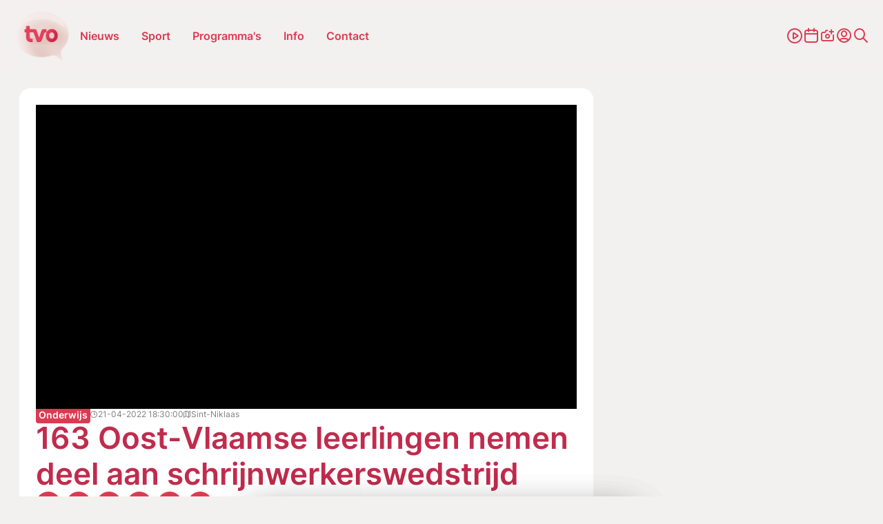

--- FILE ---
content_type: text/html; charset=UTF-8
request_url: https://www.tvoost.be/nieuws/163-oost-vlaamse-leerlingen-nemen-deel-aan-schrijnwerkerswedstrijd-137597
body_size: 21973
content:
<!doctype html> <html class="no-js" lang="nl-BE"> <head> <meta charset="utf-8"> <meta name="distribution" content="global"><title property="id:137597">163 Oost-Vlaamse leerlingen nemen deel aan schrijnwerkerswedstrijd | TV OOST</title> <meta name="description" content="De secundaire STEM-school Wetech uit Sint-Niklaas is één van de elf Oost-Vlaamse scholen die deelneemt aan een van de grootste schrijnwerkerswedstrijden in ons"><link rel="preload" href="/static/img/icon-tvoost.svg" as="image"> <link rel="preload" href="/static/fonts/inter-v13-latin-regular.woff2" as="font" type="font/woff2" crossorigin> <link rel="preload" href="/static/fonts/inter-v13-latin-600.woff2" as="font" type="font/woff2" crossorigin> <link rel="preload" href="/static/css/main.css?v=418087151" as="style"><meta property="og:site_name" content="TV OOST"> <meta property="og:title" content="163 Oost-Vlaamse leerlingen nemen deel aan schrijnwerkerswedstrijd"> <meta property="og:description" content="De secundaire STEM-school Wetech uit Sint-Niklaas is één van de elf Oost-Vlaamse scholen die deelneemt aan een van de grootste schrijnwerkerswedstrijden in ons"> <meta property="og:type" content="website"> <meta property="og:url" content="https://www.tvoost.be/nieuws/163-oost-vlaamse-leerlingen-nemen-deel-aan-schrijnwerkerswedstrijd-137597"> <meta property="og:locale" content="nl_BE"> <meta property="og:image" content="https://shared.tvoost.be/ext/tvoost/w1920/20220421-002-4093.webp?t=1712934008"> <meta property="og:image:secure_url" content="https://shared.tvoost.be/ext/tvoost/w1920/20220421-002-4093.webp?t=1712934008"> <meta property="og:image:width" content="1200"> <meta property="og:image:height" content="630"> <meta property="og:image:alt" content="TV OOST"> <meta property="og:image:type" content="image/webp"><meta property="og:updated_time" content="2022-04-21T18:30:00"> <meta property="og:image:alt" content="163 Oost-Vlaamse leerlingen nemen deel aan schrijnwerkerswedstrijd"><meta name="twitter:card" content="summary"> <meta name="twitter:site" content="https://twitter.com/tvoost_vl"> <meta name="twitter:title" content="163 Oost-Vlaamse leerlingen nemen deel aan schrijnwerkerswedstrijd"> <meta name="twitter:description" content="De secundaire STEM-school Wetech uit Sint-Niklaas is één van de elf Oost-Vlaamse scholen die deelneemt aan een van de grootste schrijnwerkerswedstrijden in ons"> <meta name="twitter:image" content="https://shared.tvoost.be/ext/tvoost/w1920/20220421-002-4093.webp?t=1712934008"> <meta http-equiv="X-UA-Compatible" content="IE=edge"> <meta name="format-detection" content="telephone=no"><link rel="canonical" href="https://www.tvoost.be/nieuws/163-oost-vlaamse-leerlingen-nemen-deel-aan-schrijnwerkerswedstrijd-137597"><meta name="robots" content="index"> <meta name="robots" content="NOODP"><meta name="HandheldFriendly" content="true"> <meta name="viewport" content="width=device-width, initial-scale=1, viewport-fit=cover"><link rel="manifest" href="/static/meta-tvoost/site.webmanifest"><link rel="apple-touch-icon" sizes="152x152" href="/static/meta-tvoost/apple-touch-icon.png"> <link rel="icon" type="image/png" sizes="32x32" href="/static/meta-tvoost/favicon-32x32.png"> <link rel="icon" type="image/png" sizes="16x16" href="/static/meta-tvoost/favicon-16x16.png"> <link rel="manifest" href="/static/meta-tvoost/site.webmanifest"> <link rel="mask-icon" href="/static/meta-tvoost/safari-pinned-tab.svg" color="#5bbad5"> <link rel="shortcut icon" href="/static/meta-tvoost/favicon.ico"><meta name="mobile-web-app-capable" content="yes"> <meta name="apple-mobile-web-app-status-bar-style" content="#da532c"> <meta name="apple-mobile-web-app-title" content="TV OOST"><meta name="msapplication-TileColor" content="#da532c"> <meta name="msapplication-config" content="/static/meta-tvoost/browserconfig.xml"> <meta name="theme-color" content="#ffffff"><link rel="apple-touch-icon" sizes="152x152" href="/static/meta-tvoost/apple-touch-icon.png"> <link rel="icon" type="image/png" sizes="32x32" href="/static/meta-tvoost/favicon-32x32.png"> <link rel="icon" type="image/png" sizes="16x16" href="/static/meta-tvoost/favicon-16x16.png"> <link rel="manifest" href="/static/meta-tvoost/site.webmanifest"> <link rel="mask-icon" href="/static/meta-tvoost/safari-pinned-tab.svg" color="#5bbad5"> <link rel="shortcut icon" href="/static/meta-tvoost/favicon.ico"><meta name="mobile-web-app-capable" content="yes"> <meta name="apple-mobile-web-app-status-bar-style" content="#da532c"> <meta name="apple-mobile-web-app-title" content="TV OOST"><meta name="msapplication-TileColor" content="#da532c"> <meta name="msapplication-config" content="/static/meta-tvoost/browserconfig.xml"> <meta name="theme-color" content="#ffffff"> <link type="text/css" rel="stylesheet" href="/assets/components/brainlane_cookiewall/css/brnln-ckwll.min.css?v=418087151" media="screen"> <style> .brnln-ckwll-nw::before { transition: 0.3s ease-in-out; } @supports ((-webkit-backdrop-filter: none) or (backdrop-filter: none)) { .brnln-ckwll-nw::before { } } .brnln-ckwll-n { font: normal .9rem / 1.5em Inter, sans-serif; color: #000; background: #fff; padding: clamp(1.25rem, 2vw, 1.75rem); border: 0px; border-radius: 5px; transition: 0.3s ease-in-out; text-align: left; max-width: min(90vw, 750px); max-height: min(80vh, 650px); } .brnln-ckwll-ni { } .brnln-ckwll-n a { font: normal .9rem / 1.5em Inter, sans-serif; color: var(--main-color); transition: 0.3s ease-in-out; } .brnln-ckwll-n a:hover { text-decoration: underline; color: #444; } .brnln-ckwll-n .brnln-ckwll-ab { justify-content: left; } .brnln-ckwll-n .brnln-ckwll-ab button { font: normal .9rem / 1.5em Inter, sans-serif; padding: 0.5rem clamp(1rem, 1.5vw, 1.5rem); border-radius: 5px; transition: 0.3s ease-in-out; border: 1px solid var(--main-color); } .brnln-ckwll-n .brnln-ckwll-ab button:hover { } .brnln-ckwll-n .brnln-ckwll-ab button.brnln-ckwll-d, .brnln-ckwll-n .brnln-ckwll-ab button.brnln-ckwll-m, .brnln-ckwll-n .brnln-ckwll-ab button.brnln-ckwll-b  { margin: 1rem 1rem 0.5rem 0; background: #f4f4f5; color: var(--main-color); } .brnln-ckwll-n .brnln-ckwll-ab button.brnln-ckwll-b  { } .brnln-ckwll-n .brnln-ckwll-ab button.brnln-ckwll-d:hover, .brnln-ckwll-n .brnln-ckwll-ab button.brnln-ckwll-m:hover, .brnln-ckwll-n .brnln-ckwll-ab button.brnln-ckwll-b:hover { background: var(--main-color); color: #fff; } .brnln-ckwll-n .brnln-ckwll-ab button.brnln-ckwll-e { margin: 1rem 0 0.5rem; background: #f4f4f5; color: var(--main-color); } .brnln-ckwll-n .brnln-ckwll-ab button.brnln-ckwll-e:hover { background: var(--main-color); color: #fff; } .brnln-ckwll-nt { transition: 0.3s ease-in-out; display:none; } .brnln-ckwll-nt img { display:none; } .brnln-ckwll-nt button { font: normal .9rem / 1.5em Inter, sans-serif; border: 1px solid var(--main-color); color: var(--main-color); transition: 0.3s ease-in-out; border-radius: 5px; background: #fff; } .brnln-ckwll-n .brnln-ckwll-mi h3 { } .brnln-ckwll-n .brnln-ckwll-mi h3 { font: 600 1.75rem / 1.25em Inter, sans-serif } .brnln-ckwll-n .brnln-ckwll-mi p { font: normal .9rem / 1.5em Inter, sans-serif; } .brnln-ckwll-n .brnln-ckwll-mi ul li::marker { content: ''; } .brnln-ckwll-nt:hover { } [data-ckwll_n="is-open"] .brnln-ckwll-n .brnln-ckwll-ab button.brnln-ckwll-d, [data-ckwll_n="is-closed"] .brnln-ckwll-n .brnln-ckwll-ab button.brnln-ckwll-d { display: none; } [data-ckwll_n="is-closed"] .brnln-ckwll-nt, [data-ckwll_n="is-loading"] .brnln-ckwll-nt { display:none !important; } [data-ckwll_n="is-presenting"] .brnln-ckwll-n{ transform: translate(-50%, -50%); } [data-ckwll_n="is-presenting"] .brnln-ckwll-nn { overflow-Y: scroll; padding: 0 clamp(1.25rem, 2vw, 1.75rem) clamp(1.25rem, 2vw, 1.75rem) 0; margin-right: calc(clamp(1.25rem, 2vw, 1.75rem) * -1); margin-top: calc((clamp(1.25rem, 2vw, 1.75rem) / 2) * -1); max-height: calc(min(80vh, 650px) - 1.25rem); } .brnln-ckwll-t { } .brnln-ckwll-tt { background: transparent; border: 1px solid #ccc; border-radius: 50px; } .brnln-ckwll-tn { background: #ddd; } .brnln-ckwll-ti:not([disabled]):active+.brnln-ckwll-tt, .brnln-ckwll-ti:not([disabled]):focus+.brnln-ckwll-tt, .brnln-ckwll-ti:checked+.brnln-ckwll-tt { border-color: transparent; box-shadow: 0 0 0 1px #505050; background: var(--title-color); } .brnln-ckwll-c svg{ fill: #fff; } .brnln-ckwll-ti:checked+.brnln-ckwll-tt .brnln-ckwll-tn { background: var(--title-color); transform: translateX(30px); } .brnln-ckwll-ti:checked+.brnln-ckwll-tt, .brnln-ckwll-ti:checked:focus+.brnln-ckwll-tt { background: var(--main-color); } .brnln-ckwll-bl-w { background-color: #ddd; padding: 20px; text-align: center; } .brnln-ckwll-bl-p { max-width: 440px; border-radius: 5px; background-color: #fff; text-align: left; padding: clamp(15px, 1.5vw, 25px); margin: auto; } .brnln-ckwll-bl-t { font: normal .9rem / 1.5em Inter, sans-serif; font-size: 25px; font-weight: 600; color: #000; margin-bottom: 15px !important; } .brnln-ckwll-bl-d { font: normal .9rem / 1.5em Inter, sans-serif; color: #000; margin-bottom: 25px !important; } .brnln-ckwll-bl-b { font: normal .9rem / 1.5em Inter, sans-serif; color: var(--main-color); background-color: #f4f4f5; border: 1px solid var(--main-color); border-radius: 5px; font-size: 15px; padding: 10px; width: 100%; } .brnln-ckwll-bl-b:hover { color: #fff; background-color: var(--main-color); border: 1px solid var(--main-color); } .brnln-ckwll-tab .brnln-ckwll-ab{ width: 100%; height: 100%; display: flex; flex-direction: column-reverse; row-gap: .5rem; margin-top: 1rem; } .brnln-ckwll-tab button { width: 100%; margin: 0 !important; } [data-ckwll_n="is-presenting"] .brnln-ckwll-tab{ display: block; margin: 1rem 0; } [data-ckwll_n="is-presenting"] .brnln-ckwll-tab .brnln-ckwll-ab button{ width: 100%; } @media (min-width: 768px) { .brnln-ckwll-tab { display: grid; grid-template-columns: 1fr 190px; gap: clamp(1.25rem, 2vw, 1.75rem); } .brnln-ckwll-tab .brnln-ckwll-ab{ width: 190px; margin: auto 0; } .brnln-ckwll-tab button { width: 190px; } [data-ckwll_n="is-presenting"] .brnln-ckwll-tab .brnln-ckwll-ab{ width: 100%; display: grid; grid-template-columns: 1fr 1fr; gap: 1.5rem; } } div.brnln-ckwll-au-functional, div.brnln-ckwll-au-analytics, div.brnln-ckwll-au-advertising { background-color: lightgreen; } </style> <style> .m-popup { top: 0; left: 0; width: 100vw; height: 100%; z-index: 999; visibility: visible; opacity: 1; display: flex; justify-content: center; align-items: center; overflow: auto; position: fixed; background: rgba(53, 53, 53, 0.8); transition: opacity 0.5s ease-out, visibility 0s linear 0s, z-index 0s linear 0s; } @supports ((-webkit-backdrop-filter: none) or (backdrop-filter: none)) { .m-popup { background-color: rgba(53, 53, 53, 0.5); -webkit-backdrop-filter: blur(10px); backdrop-filter: blur(10px); } } .m-popup__container { position: relative; display: block; width: 96%; margin-top: -10px; max-height: 85vh; /*box-shadow: 0px 10px 20px rgba(0, 0, 0, 0.5);*/ opacity: 1; /*background: #fff;*/ transition: 0.5s; transform: translate3d(0, 0, 0); will-change: transform, opacity; max-inline-size: min(650px, 90vw); }.m-popup__img, .m-popup__video { display: block; overflow:hidden; max-height: 80vh; height: min(500px, 75vh); } .m-popup__img img { max-height: 100%; object-fit: contain; width: auto; max-width:100%; } @media (min-width: 480px) { .m-popup__img img { min-height: 100%; object-fit: contain; width: 100%; } } .m-popup__body { position: relative; min-height: min(500px, 70vh); } .m-popup__description { margin: 0; position: absolute; bottom: 0; text-align: center; /*background: rgba(255, 255, 255, 0.75);*/ } .m-popup__title { font-size: clamp(1.4rem, 2.25vw, 2rem); margin: 0; padding: 10px; text-align: center; position: absolute; top: 0; left: 0; width: 100%; background: rgba(255, 255, 255, 0.75); } .m-popup__description p { margin: 0; padding: 0.75rem; }.m-popup__description .c-btn { margin: 0 auto 1rem; } .m-popup__close { position: fixed; top: 1rem; right: 1rem; display: flex; justify-content: center; align-items: center; width: 2rem; height: 2rem; padding: 0; background-color: var(--heading-color); border: none; color: #fff; font-size: 1.5rem; line-height: 1; cursor: pointer; /*padding-top: 4px;*/ transition: all 0.2s ease-in-out; border-radius: 12px; } @media (min-width: 768px) { .m-popup__close { top: 2rem; right: 2rem; width: 3rem; height: 3rem; font-size: 2rem; } } .m-popup__close i { font-size: 0.75rem; } .m-popup__close:hover { background-color: #c32626; } .m-popup--hide { visibility: hidden; opacity: 0; z-index: -99; transition: opacity 0.5s ease-out, visibility 0s linear 0.5s, z-index 0s linear 0.5s; } .m-popup--hide .m-popup__container { opacity: 0; transform: translate3d(0, -10vh, 0); } .m-popup--ovh { overflow: hidden; } .m-popup--a11y { position: absolute; z-index: -99; left: -100%; width: 0; height: 0; } </style> <link rel="stylesheet" href="/static/css/theme-tvoost.css"> <link type="text/css" rel="stylesheet" href="/static/css/main.css?v=418087151" media="screen"> <script> window.brnln=window.brnln||{}; brnln.version = "418087151"; brnln.vapid_key = "BJYiQpEN2r4GzQZGSnJhONWdf1yWvUmM9aOsHQU4v-oKLx21wS8Oj2XLis0Jxq0-uWpfhmeDIGHQfL3T-1N4g-k"; brnln.firebase_config = {"apiKey":"AIzaSyCOYJieRakx9z_KsU4S3G0Zmw02amj_nrY","authDomain":"deburen-prod.firebaseapp.com","projectId":"deburen-prod","storageBucket":"deburen-prod.appspot.com","messagingSenderId":"950125997505","appId":"1:950125997505:web:be5b6732aefc4e1c411340","measurementId":"G-P4240DDY06","connectorEndpoint":"https://www.tvoost.be/api/connector/"}; brnln.badge_file = "/static/icons/app-badge-300x300-tvo.png"; brnln.video_brand = "tvo"; brnln.themeLoader=()=>{brnln.mode="light",brnln.colors={};let e=async()=>{let{version:e}=brnln,t=sessionStorage.getItem("themeFile"),r=!0;if(t){let o=JSON.parse(t),m=o?.version;m&&m===e&&(r=!1,brnln.colors=JSON.parse(t))}if(r){let s=await fetch("/static/theme-tvoost.json");if(s.ok){let i=await s.json();i.version=e,brnln.colors={...i},sessionStorage.setItem("themeFile",JSON.stringify(i))}}},t=e=>{let{colors:t}=brnln;if(t[e]){for(let[r,o]of Object.entries(t[e]))document.documentElement.style.setProperty(r,o);document.documentElement.removeAttribute("data-not_ready")}sessionStorage.setItem("themeMode",e)},r=()=>{let{colors:e}=brnln;if(e)for(let[t,r]of Object.entries(e[brnln.mode]))document.documentElement.style.setProperty(t,r);document.documentElement.removeAttribute("data-not_ready")},o=()=>{let e=sessionStorage.getItem("themeMode");if(e&&["light","dark"].includes(e)){brnln.mode=e;return}window.matchMedia("(prefers-color-scheme: dark)").matches?brnln.mode="dark":brnln.mode="light",sessionStorage.setItem("themeMode",brnln.mode)};return{loadThemeFile:e,getUserPreferences:o,toggleTheme:t,setUserPreferences:r}},brnln.init=async()=>{let e=brnln.themeLoader();e.getUserPreferences(),await e.loadThemeFile(),e.setUserPreferences()},brnln.init(); </script><script nomodule src="/static/js/libraries/polyfills.min.js" defer></script><script src="/static/js/libraries/simple-lightbox.min.js" defer></script><script src="/static/js/libraries/brainlane-modal.min.js?v202506161010" defer></script> <script src="/static/js/general.js?v=418087151" defer></script><script> window.brnln = window.brnln || {}; brnln.livePlayer = brnln.livePlayer || {config: {autoplay: false}};brnln.initLivePlayer = () => { const { playerId } = brnln.livePlayer; const el           = document.getElementById(playerId); let attempt        = 0; const maxAttempts  = 50; if (!el) return; brnln.livePlayer.config = { brand: "tvo-live", muted: false, videoId: "tvoost-live", url: window.location.href, picture_in_picture: "bottom-right", playerId, noads: false, ads: [] };const intervalId = setInterval(() => { if (window.ZND?.insertPlayer &&  (typeof window.ZND?.insertPlayer === 'function')) {clearInterval(intervalId); brnln.playerReady = true; const event = new CustomEvent('zendzendLoaded', {detail: brnln.livePlayer.config}); document.dispatchEvent(event); } if (++attempt > maxAttempts) { clearInterval(intervalId); } }, 350); };brnln.onUserInteraction = () => { const events = ['mouseover', 'touchstart', 'pointerdown', 'keydown', 'click', 'wheel', 'mousemove', 'touchmove']; for (const eventType of events) { document.body.removeEventListener(eventType, brnln.onUserInteraction); };const items = document.querySelectorAll('script[type="js/blocked"]');for (const item of items) { const newScript = document.createElement('script'); newScript.src   = item.textContent; item.remove(); document.head.appendChild(newScript); }; brnln.loadZendzendPlayer();};brnln.waitForInteraction = () => { const events = ['mouseover', 'touchstart', 'pointerdown', 'keydown', 'click', 'wheel', 'mousemove', 'touchmove']; for (const eventType of events) { document.body.addEventListener(eventType, brnln.onUserInteraction); }; };brnln.loadZendzendPlayer = () => { const scriptUrl = 'https://player.zndznd.com/player.js'; const alreadyLoaded = [...document.querySelectorAll('script')].some(s => s.src === scriptUrl); if (!alreadyLoaded) { const script = document.createElement('script'); script.src = scriptUrl; script.onload = () => { brnln.initLivePlayer(); }; document.body.appendChild(script); } };document.addEventListener('DOMContentLoaded', () => { brnln.playerReady         = false; brnln.livePlayer.started  = false; brnln.livePlayer.playerId = "js-tvoost-live-player"; brnln.waitForInteraction(); });</script><script> const bindUdataInteractionEvents = () => { window.udata = window.udata || []; const uDataElements = document.querySelectorAll("[data-udata]"); for (const element of uDataElements) { const eventListenerName = element.dataset.udataDomEvent; const udataBody = JSON.parse(element.dataset.udataBody); if (!eventListenerName || !udataBody) continue; element.addEventListener(eventListenerName, () => { udata.push(udataBody);}); } }; document.addEventListener('DOMContentLoaded', bindUdataInteractionEvents); </script> <link rel="dns-prefetch" href="https://www.google-analytics.com"> <link rel="preconnect" href="https://www.google-analytics.com" crossorigin><script> window.dataLayer = window.dataLayer || []; if (typeof gtag !== 'function') {function gtag(){dataLayer.push(arguments);}}; gtag("consent", "default", {ad_storage: "denied",ad_user_data: "denied",ad_personalization: "denied",analytics_storage: "denied",functionality_storage: "denied",personalization_storage: "denied",security_storage: "granted"}); </script><script type="javascript/blocked" data-consent_type="analytics" async src="https://www.googletagmanager.com/gtag/js?id=G-5N1H81PVH3"></script> <script type="javascript/blocked" data-consent_type="analytics"> gtag("js",new Date);gtag("config","G-5N1H81PVH3",{anonymize_ip:true});setTimeout(()=>{gtag('event','page_view',{page_location: window.location.href});},2000); </script><script type="javascript/blocked" data-consent_type="analytics"> !function(e,t,a,r,g){e[r]=e[r] || [];e[r].push({"gtm.start":new Date().getTime(),event:"gtm.js"}); var n=t.getElementsByTagName(a)[0],s=t.createElement(a);s.async=!0;s.src="https://www.googletagmanager.com/gtm.js?id="+g+("dataLayer"!=r?"&l="+r:"");n.parentNode.insertBefore(s,n); }(window,document,"script","dataLayer","GTM-W8XM53W"); </script><script type="javascript/blocked" data-consent_type="analytics"> !function(e,t,a,r,g){e[r]=e[r] || [];e[r].push({"gtm.start":new Date().getTime(),event:"gtm.js"}); var n=t.getElementsByTagName(a)[0],s=t.createElement(a);s.async=!0;s.src="https://www.googletagmanager.com/gtm.js?id="+g+("dataLayer"!=r?"&l="+r:"");n.parentNode.insertBefore(s,n); }(window,document,"script","dataLayer","GTM-KWKGRVW"); </script><script> window.udata = window.udata || []; udata.push({ event_name: "page navigation", env_brand: "globale website", env_country: "BE", env_deployment: "PROD", env_platform: "website", page_name: "163 Oost-Vlaamse leerlingen nemen deel aan schrijnwerkerswedstrijd", page_language: "NL", page_template: "content detail" }) </script><script> window.brnlnAnalytics=window.brnlnAnalytics||{}; const defaultOptionsBrnlnAnalytics={hasVarnish:!!(1),pushViewPage:!!(false),leadInfo:!!(1),pageViewDelay:parseFloat(3),pageViewPushed:false,consentStatus:false,statistics:!!(1),botAgents:'Googlebot, Bingbot, YandexBot, Slurp, DuckDuckBot, Baiduspider, Sogou, Exabot, facebot, ia_archiver, Twitterbot, LinkedInBot, Pinterestbot, Applebot, SemrushBot, AhrefsBot, DotBot, SeznamBot, CCBot, PetalBot, MJ12bot, Archive.org_bot',pingUrl:'/api/server-ping/',actions:'form_submit,navigate,btn_click',specificIds:'',siteUrl:'https://www.tvoost.be/',kp:parseInt(6),resourceId:'192',eventsList:'mouseover,touchstart,pointerdown,keydown,scroll,click,wheel,mousemove,touchmove',interacted:false}; class brainlaneAnalytics{constructor(t={}){this.a={...defaultOptionsBrnlnAnalytics,...t},this.b=this.f.bind(this),this.c=this.g.bind(this),this.d=this.h.bind(this),this.e=this.i.bind(this),this.j()}j(){if(this.k(),this.l(),this.isBot)return;this.m(),this.n();let{statistics:t,hasVarnish:e}=this.a;document.addEventListener("userInteraction",this.c),e||document.addEventListener("userInteraction",this.b),t&&document.addEventListener("userInteraction",this.e)}waitForInteraction(){let{interacted:t}=this.a;t?this.f():document.addEventListener("userInteraction",this.b)}k(){let{eventsList:i}=this.a;this.interactionEvents=i&&"string"==typeof i?i.split(","):[]}l(){let{botAgents:n}=this.a,r=navigator.userAgent||"",s=n&&"string"==typeof n?n.split(","):[];this.isBot=!!(s.length&&s.some(t=>r.includes(t)))}h(o=null,a=""){if(!o)return;let l=new CustomEvent(o,{detail:a});document.dispatchEvent(l)}m(){let c=document.cookie.split(";");for(let d of(this.consentStatus=void 0,c)){let h=d.indexOf("="),u=h>-1?d.substr(0,h).trim():d.trim();if("hideCookieNotification"===u){this.consentStatus=!1;break}if("allowCookies"===u){let f=h>-1?d.substr(h+1).trim():"";if("true"===f){this.consentStatus=!0;break}try{let p=JSON.parse(f);this.consentStatus=p}catch(g){console.error("Failed to parse consent cookie JSON:",g)}}}this.d("consentUpdated")}n(){let{interactionEvents:y=[]}=this;this.interactionEventListeners=y.map(t=>{let e=()=>this.d("userInteraction");return document.addEventListener(t,e),{event:t,listener:e}})}g(){if(!this.a)return;this.a.interacted=!0;let{interactionEventListeners:v=[]}=this;for(let{event:$,listener:m}of v)document.removeEventListener($,m)}o(E){if(!E)return;let b=document.createElement("script");E.async&&(b.async=!0),E.defer&&(b.defer=!0),E.src?b.src=E.src:b.innerHTML=E.innerHTML,E.remove(),document.head.appendChild(b)}f(){document.removeEventListener("userInteraction",this.b),this.startTime=Math.round(performance?.now()||0);let{consentStatus:w,leadInfo:k}=this;if(!1===w){if(k){let I=document.querySelectorAll("[data-consent_leadinfo]");I&&I.length&&this.o(I[0])}return}let L=document.querySelectorAll('script[type="javascript/blocked"]');if(!L.length)return;for(let S of L){let C=!0;if(w&&"object"==typeof w&&Object.keys(w).length){let _=S.dataset?.consent_type||null;_&&w&&!w[_]&&(C=!1)}C&&this.o(S)}if(this.interactionEventListeners&&this.interactionEventListeners.length)for(let{event:A,listener:U}of this.interactionEventListeners)document.removeEventListener(A,U);setTimeout(()=>{this.p()},1e3);let{pageViewPushed:T,pushViewPage:B,pageViewDelay:j=0}=this.a;B&&!T&&setTimeout(()=>{void 0!==window.dataLayer&&"function"==typeof window.gtag&&(this.pageViewPushed=!0,window.gtag("event","page_view",{page_title:document.title,page_location:window.location.href}))},1e3*j)}p(){if("function"!=typeof window.gtag)return;let{consentStatus:q}=this,F={analytics:["analytics_storage"],functional:["functionality_storage","personalization_storage"],advertising:["ad_storage","ad_user_data","ad_personalization"]},x=t=>{let e={};for(let[i,n]of Object.entries(F))for(let r of n)e[r]=t?"granted":"denied";window.gtag("consent","update",e)};if(!1===q){x(!1);return}if(!0===q){x(!0);return}if(q&&"object"==typeof q&&Object.keys(q).length)for(let[O,N]of Object.entries(q)){let M=F[O]||[],V={};for(let W of M)V[W]=N?"granted":"denied";window.gtag("consent","update",V)}}q(z="",D="",H=""){let{kp:P=6,resourceId:R,pingUrl:J}=this.a,{startTime:G}=this;1!=J&&setTimeout(()=>{let t=Math.round(performance?.getEntriesByType("navigation")[0]?.loadEventEnd||0);G||(this.startTime=Math.round(performance?.now()||0));let e=new URLSearchParams(window.location.search),i=this.r(),n=this.s(),r={path:window.location.pathname,page_title:document.title,referrer:i,load_ms:t,action:z,consent:n,resource_id:R,html_btn_id:D,specific_el_val:H};this.startTime&&(r.duration=Math.round((performance.now()-this.startTime)/1e3)),e.forEach((t,e)=>{r[e]=t});let s=String.fromCharCode(Math.floor(26*Math.random())+97,Math.floor(26*Math.random())+97),o=Object.entries(r).map(([t,e])=>`${encodeURIComponent(t)}=${encodeURIComponent(e)}`).join("&"),a=btoa(o);a=`${a.slice(0,P)}${s}${a.slice(P)}`,this.t(a)},z?0:2e3)}s(){let{consentStatus:K}=this;return(!K&&window.brnlnCookiewall&&"function"==typeof brnlnCookiewall.getCurrentStatus&&(K=brnlnCookiewall.getCurrentStatus()),"all"===K||!0===K)?"advertising-analytics-functional":K&&"none"!==K&&"object"==typeof K&&null!==K?Object.entries(K).filter(([t,e])=>!0===e).map(([t])=>t).sort().join("-"):""}r(Q=document.referrer){if(!Q)return"";let X=window.location.hostname.replace(/^www\./,""),Y=new URL(Q),Z=Y.hostname.replace(/^www\./,"");return Z===X?"direct / none":Z.includes("google.")?Y.search.includes("gclid=")?"google / ads":"google / organic":Z.includes("facebook.")?Y.search.includes("fbclid=")?"facebook / ads":"facebook / referral":Z.includes("instagram.")?"instagram / referral":Z.includes("t.co")||Z.includes("twitter.")||Z.includes("x.com")?"twitter / referral":`${Z} / referral`}t(tt={}){let{pingUrl:te,siteUrl:ti}=this.a;if(te&&ti)try{"sendBeacon"in navigator?navigator.sendBeacon(ti+te,JSON.stringify({brnln_data:tt})):fetch(ti+te,{method:"POST",headers:{"Content-Type":"application/json"},body:JSON.stringify({brnln_data:tt}),credentials:"include",redirect:"follow"}).catch(t=>console.error("Error sending analytics request:",t))}catch(tn){console.error("Error sending analytics data:",tn)}}u(){let tr=document.querySelectorAll("a");for(let ts of tr){let to=ts?.id||ts?.title||ts?.textContent||"";ts.addEventListener("click",()=>this.q("btn_click",to))}}v(ta){if(!ta)return"";if("checkbox"===ta.type){let tl=ta.value||"1";return ta.checked?tl:"0"}return"radio"===ta.type?ta.checked?ta.value:"":ta.value||""}w(){let{specificIds:tc}=this.a;if(!tc)return;let td="string"==typeof tc&&tc.includes(",")?tc.split(","):[tc],th=[];for(let tu of td){let tf="string"==typeof tu&&tu.includes("|")?tu.split("|"):[tu,null];th.push({selector:tf[0],type:tf[1]||null})}for(let{selector:tp,type:tg}of th)try{let ty=document.querySelectorAll(tp);for(let tv of ty){let t$=tv.id||tv.title||tv.textContent||"",tm=null;tv.addEventListener("click",t=>{tm||(tm=setTimeout(()=>{tm=null;let t=tv.closest(tp)||tv,e="";if(tg&&t){if(t.hasAttribute(tg)&&t.type===tg)e=this.v(t);else{let i=t.querySelector(tg);e=this.v(i)}}this.q("specific_click",t$,e)},10))})}}catch(tE){console.error(`Error selecting elements with selector "${tp}":`,tE)}}i(){let{actions:tb}=this.a;this.q(),tb.includes("btn_click")&&this.u(),tb.includes("specific_click")&&this.w()}}document.addEventListener("DOMContentLoaded",()=>{window.brnlnAnalytics=new brainlaneAnalytics}); </script><script async type="javascript/blocked" data-consent_type="advertising" src="https://securepubads.g.doubleclick.net/tag/js/gpt.js" crossorigin="anonymous"></script><script> window.googletag = window.googletag || {cmd: []};googletag.cmd.push(function() { googletag.defineSlot("/23271219101/TVO_leaderboard", [ [840, 150], [995, 123], [728, 90] ], "div-gpt-ad-1756370147448-0").addService(googletag.pubads()); googletag.defineSlot("/23271219101/TVO_leaderboard", [ [320, 100], [320, 200] ], "div-gpt-ad-1756370126235-0").addService(googletag.pubads()); googletag.defineSlot("/23271219101/TVO_large_rectangle", [336, 280], "div-gpt-ad-1752751058891-0").addService(googletag.pubads()); googletag.defineSlot('/23271219101/TVO_sidebanner', [ [160, 600], [300, 1050], [300, 600] ], 'div-gpt-ad-1752751132836-0').addService(googletag.pubads());googletag.pubads().enableSingleRequest(); googletag.enableServices(); }); </script> <script type="application/ld+json"> { "@context": "https://schema.org", "@type": "NewsArticle", "mainEntityOfPage": { "@type": "WebPage", "@id": "https://www.tvoost.be/nieuws/163-oost-vlaamse-leerlingen-nemen-deel-aan-schrijnwerkerswedstrijd-137597" }, "headline": "163 Oost-Vlaamse leerlingen nemen deel aan schrijnwerkerswedstrijd", "image": [ "https://shared.tvoost.be/ext/tvoost/w1920/20220421-002-4093.webp?t=1712934008" ], "datePublished": "2022-04-21T18:30:00+02:00", "dateModified": "2022-04-21T18:30:00+02:00", "description": "De secundaire STEM-school Wetech uit Sint-Niklaas is één van de elf Oost-Vlaamse scholen die deelneemt aan een van de grootste schrijnwerkerswedstrijden in ons land: de &#039;nationale houtproef&#039; van de Confederatie Bouw. Dat is de koepelorganisatie van bouwbedrijven in ons land. Schrijnwerker is nog altijd een knelpuntberoep. De wedstrijd moet vooral het belang van praktijklessen onder de aandacht brengen. Het enthousiasme bij de deelnemende leerlingen is alvast groot. &nbsp;", "url": "https://www.tvoost.be/nieuws/163-oost-vlaamse-leerlingen-nemen-deel-aan-schrijnwerkerswedstrijd-137597", "publisher": { "@type": "Organization", "name": "TV Oost", "url": "https://www.tvoost.be/", "logo": { "@type": "ImageObject", "url": "https://www.tvoost.be/static/img/tvoost-logo.png" } }, "author": [{ "@type": "Organization", "name": "TV Oost", "url": "https://www.tvoost.be/", "logo": { "@type": "ImageObject", "url": "https://www.tvoost.be/static/img/tvoost-logo.png" } }] } </script> </head> <body><header class="c-header"> <div class="o-container"> <div class="c-header__desktop"> <div class="c-header__desktop--left"> <a href="/" class="logo" title="Logo TV Oost"> <img src="/static/img/tvoost-logo.png" alt="Logo TV Oost" width="90" height="82"> </a> <ul> <li class="main-link has-submenu"> <a href="/nieuws/" title="Nieuws">Nieuws</a> <ul class=""><li class="first"><a href="/nieuws/economie/"  title="Economie">Economie</a></li><li><a href="/nieuws/gezondheid/"  title="Gezondheid">Gezondheid</a></li><li><a href="/nieuws/human-interest/"  title="Human Interest">Human Interest</a></li><li><a href="/nieuws/justitie/"  title="Justitie">Justitie</a></li><li><a href="/nieuws/media-cultuur/"  title="Media en Cultuur">Media en Cultuur</a></li><li><a href="/nieuws/mobiliteit-verkeer/"  title="Mobiliteit en verkeer">Mobiliteit en verkeer</a></li><li><a href="/nieuws/onderwijs/"  title="Onderwijs">Onderwijs</a></li><li class="last"><a href="/nieuws/politiek/"  title="Politiek">Politiek</a></li></ul> </li> <li class="main-link"><a href="/sport/" title="Sport">Sport</a></li> <li class="main-link has-submenu"> <a href="/programmas/" title="Programma's">Programma's</a> <ul class="programs"> <li><a href="/programmas/tv-provincie"  title="TV Provincie">TV Provincie</a></li><li><a href="/programmas/relax"  title="Relax">Relax</a></li><li><a href="/programmas/de-foute-klik"  title="De Foute Klik">De Foute Klik</a></li><li><a href="/programmas/lokeren-tv"  title="Lokeren TV">Lokeren TV</a></li><li><a href="/programmas/vakantievrienden"  title="Op Stap">Op Stap</a></li><li><a href="/programmas/erov"  title="EROV">EROV</a></li><li><a href="/programmas/feel-good-lounge"  title="Feel Good Lounge">Feel Good Lounge</a></li><li><a href="/programmas/dzjing-klet-boem"  title="Dzjing Klet Boem!">Dzjing Klet Boem!</a></li><li><a href="/programmas/tv-oost-reis"  title="TV Oost Reis">TV Oost Reis</a></li><li><a href="/programmas/tv-oost-vertellingen"  title="TV Oost Vertellingen">TV Oost Vertellingen</a></li><li><a href="/programmas/raldegeda"  title="Raldegeda!">Raldegeda!</a></li><li><a href="/programmas/taxi-hellemans"  title="Taxi Hellemans">Taxi Hellemans</a></li><li><a href="/programmas/smaakmakkers"  title="Smaakmakkers">Smaakmakkers</a></li><li><a href="/programmas/vandeweek"  title="Vandeweek">Vandeweek</a></li><li><a href="/programmas/aalst-carnaval-2025"  title="Aalst Carnaval 2025">Aalst Carnaval 2025</a></li> </ul> </li> <li class="main-link has-submenu"> <a href="/info/" title="Info">Info</a> <ul> <li class="first"><a href="/nieuwsbrief/"  title="Nieuwsbrief">Nieuwsbrief</a></li><li><a href="/veelgestelde-vragen/"  title="FAQ">FAQ</a></li><li class="last"><a href="/recepten/"  title="Recepten">Recepten</a></li> <li><a href="/adverteren"  title="Adverteren">Adverteren</a></li><li><a href="/tv-oost-kijkersreis-2026-kusadasi"  title="TV Oost Kijkersreis 2026 - Kusadasi">TV Oost Kijkersreis 2026 - Kusadasi</a></li><li><a href="/3-daagse-kerstreis"  title="3-daagse-kerstreis">3-daagse-kerstreis</a></li><li><a href="/rondreis-zuid-afrika"  title="Rondreis Zuid-Afrika">Rondreis Zuid-Afrika</a></li><li><a href="/vacature-sales-accountmanager-tv-oost"  title="Vacature Sales Accountmanager TV Oost">Vacature Sales Accountmanager TV Oost</a></li><li><a href="/tv-oost-vertellingen-2025"  title="TV Oost Vertellingen 2025">TV Oost Vertellingen 2025</a></li><li><a href="/begeleide-groepsreis-naar-dubai-danzij-tv-oost"  title="Begeleide groepsreis naar Dubai dankzij TV Oost">Begeleide groepsreis naar Dubai dankzij TV Oost</a></li> </ul> </li> <li class="main-link"><a href="/contact/" title="Contact">Contact</a></li> </ul> </div> <div class="c-header__desktop--right"> <button type="button" class="c-header-button js-live-player-toggle" title="Live player"><i class="icon-play-circle"></i><span>live</span></button> <a href="/evenementen" class="c-header-button" title="Evenementen"> <i class="icon-calendar"></i> <span>agenda</span> </a> <a href="/meld-nieuws" class="c-header-button" title="Meld nieuws"> <i class="icon-camera-plus"></i> <span>meld nieuws</span> </a> <a href="https://profiel.tvoost.be/aanmelden" class="c-header-button c-header-button--profile" data-popover_disabled="login" title="Profiel"> <i class="icon-user-circle"></i> <span>profiel</span> </a> <a href="/zoekresultaten/" class="c-header-button" title="Zoek op TV Oost"> <i class="icon-search u-text--lg"></i> </a> </div> </div> <div class="c-header__mobile"> <div class="c-header__left"> <button type="button" class="c-header__button js-live-player-toggle" title="Live player"><i class="icon-play-circle"></i></button> <a class="c-header__button" href="/meld-nieuws" title="Meld nieuws"><i class="icon-camera-plus"></i></a> </div> <a href="/" class="c-header__logo" data-auto_prefetch title="Logo TV Oost"> <img src="/static/img/icon-tvoost.svg" alt="TV Oost" width="90" height="30"> </a> <div class="c-header__right"> <a class="c-header__button" href="/evenementen" title="Evenementen"><i class="icon-calendar"></i></a> <div class="c-hamburger" id="js-hamburger-menu"> <span class="bar bar1"></span> <span class="bar bar2"></span> <span class="bar bar3"></span> </div> </div> </div> </div> </header><div class="c-mobile-menu"> <div class="c-search" id="js-brainlane-search-m" data-search_status="is-waiting"> <form class="c-search__form u-relative" action="/zoekresultaten/" method="get"> <input type="search" name="term" id="js-search-input-m" value="" class="c-search__input u-bg--white js-search-input" placeholder="Zoek op TV Oost" autocomplete="off"> <label for="js-search-input-m" class="u-sr">Zoek op TV Oost</label> <button type="submit" class="c-search__submit js-search-submit" title="Zoek op TV Oost"><i class="icon-search u-text--lg"></i><span class="c-search__spinner"></span></button> </form> <ul class="c-search__results js-search-results u-hide--i"></ul> </div> <ul class="c-mobile-menu__menu"> <li class="c-mobile-menu__has-submenu"> <div class="c-mobile-menu__submenu__button"><a href="#"><i class="icon-user-circle"></i>Profiel</a><i class="icon-chevron-right"></i></div> <ul class="c-mobile-menu__submenu"> <li class="back"><i class="icon-chevron-left"></i>Profiel</li> <li class="u-hide-on-logged"><a href="https://profiel.tvoost.be/aanmelden">Aanmelden</a></li> <li class="u-hide-on-logged"><a href="https://profiel.tvoost.be/registreer">Registreren</a></li> <li class="u-hide-on-guest"><a href="https://profiel.tvoost.be/profiel">Mijn profiel</a></li> </ul> </li> <li class="c-mobile-menu__has-submenu"> <div class="c-mobile-menu__submenu__button"><a href="#"><i class="icon-nieuws"></i>Nieuws</a><i class="icon-chevron-right"></i></div> <ul class="c-mobile-menu__submenu"> <li class="back"><i class="icon-chevron-left"></i>Nieuws</li> <li><a href="/nieuws/">Alle nieuwsberichten</a></li> <li class="first"><a href="/nieuws/economie/"  title="Economie">Economie</a></li><li><a href="/nieuws/gezondheid/"  title="Gezondheid">Gezondheid</a></li><li><a href="/nieuws/human-interest/"  title="Human Interest">Human Interest</a></li><li><a href="/nieuws/justitie/"  title="Justitie">Justitie</a></li><li><a href="/nieuws/media-cultuur/"  title="Media en Cultuur">Media en Cultuur</a></li><li><a href="/nieuws/mobiliteit-verkeer/"  title="Mobiliteit en verkeer">Mobiliteit en verkeer</a></li><li><a href="/nieuws/onderwijs/"  title="Onderwijs">Onderwijs</a></li><li class="last"><a href="/nieuws/politiek/"  title="Politiek">Politiek</a></li> </ul> </li> <li class="c-mobile-menu__has-submenu"> <div class="c-mobile-menu__submenu__button"><a href="/sport/"><i class="icon-sport"></i>Sport</a></div> </li> <li class="c-mobile-menu__has-submenu"> <div class="c-mobile-menu__submenu__button"><a href="#"><i class="icon-programmas"></i>Programma's</a><i class="icon-chevron-right"></i></div> <ul class="c-mobile-menu__submenu"> <li class="back"><i class="icon-chevron-left"></i>Programma's</li> <li><a href="/programmas/">Alle programma's</a></li> <li><a href="/programmas/tv-provincie"  title="TV Provincie">TV Provincie</a></li><li><a href="/programmas/relax"  title="Relax">Relax</a></li><li><a href="/programmas/de-foute-klik"  title="De Foute Klik">De Foute Klik</a></li><li><a href="/programmas/lokeren-tv"  title="Lokeren TV">Lokeren TV</a></li><li><a href="/programmas/vakantievrienden"  title="Op Stap">Op Stap</a></li><li><a href="/programmas/erov"  title="EROV">EROV</a></li><li><a href="/programmas/feel-good-lounge"  title="Feel Good Lounge">Feel Good Lounge</a></li><li><a href="/programmas/dzjing-klet-boem"  title="Dzjing Klet Boem!">Dzjing Klet Boem!</a></li><li><a href="/programmas/tv-oost-reis"  title="TV Oost Reis">TV Oost Reis</a></li><li><a href="/programmas/tv-oost-vertellingen"  title="TV Oost Vertellingen">TV Oost Vertellingen</a></li><li><a href="/programmas/raldegeda"  title="Raldegeda!">Raldegeda!</a></li><li><a href="/programmas/taxi-hellemans"  title="Taxi Hellemans">Taxi Hellemans</a></li><li><a href="/programmas/smaakmakkers"  title="Smaakmakkers">Smaakmakkers</a></li><li><a href="/programmas/vandeweek"  title="Vandeweek">Vandeweek</a></li><li><a href="/programmas/aalst-carnaval-2025"  title="Aalst Carnaval 2025">Aalst Carnaval 2025</a></li> </ul> </li> <li class="c-mobile-menu__has-submenu"> <div class="c-mobile-menu__submenu__button"><a href="#"><i class="icon-info-round"></i>Info</a><i class="icon-chevron-right"></i></div> <ul class="c-mobile-menu__submenu"> <li class="back"><i class="icon-chevron-left"></i>Info</li> <li class="first"><a href="/nieuwsbrief/"  title="Nieuwsbrief">Nieuwsbrief</a></li><li><a href="/veelgestelde-vragen/"  title="FAQ">FAQ</a></li><li class="last"><a href="/recepten/"  title="Recepten">Recepten</a></li> <li><a href="/adverteren"  title="Adverteren">Adverteren</a></li><li><a href="/tv-oost-kijkersreis-2026-kusadasi"  title="TV Oost Kijkersreis 2026 - Kusadasi">TV Oost Kijkersreis 2026 - Kusadasi</a></li><li><a href="/3-daagse-kerstreis"  title="3-daagse-kerstreis">3-daagse-kerstreis</a></li><li><a href="/rondreis-zuid-afrika"  title="Rondreis Zuid-Afrika">Rondreis Zuid-Afrika</a></li><li><a href="/vacature-sales-accountmanager-tv-oost"  title="Vacature Sales Accountmanager TV Oost">Vacature Sales Accountmanager TV Oost</a></li><li><a href="/tv-oost-vertellingen-2025"  title="TV Oost Vertellingen 2025">TV Oost Vertellingen 2025</a></li><li><a href="/begeleide-groepsreis-naar-dubai-danzij-tv-oost"  title="Begeleide groepsreis naar Dubai dankzij TV Oost">Begeleide groepsreis naar Dubai dankzij TV Oost</a></li> </ul> </li> <li class="c-mobile-menu__has-submenu"> <div class="c-mobile-menu__submenu__button"><a href="/contact/"><i class="icon-gift"></i>Contact</a></div> </li> </ul> </div> <main> <section class="c-section c-section__ad--leaderboard c-ad--leaderboard-deburen"> <div class="c-section__inner"> <div class="c-section__grid__content hor-1"> <div class="c-ad-wrap u-hide--mobile"> <div class="c-ad--large_leaderboard"> <div class="c-ad" id="div-gpt-ad-1756370126235-0" style='min-width: 320px; min-height: 90px;'> <script>googletag.cmd.push(function() { googletag.display("div-gpt-ad-1756370126235-0"); });</script> </div> </div> </div> <div class="c-ad-wrap u-hide--tab"> <div class="c-ad--large_leaderboard"> <div class="c-ad" id="div-gpt-ad-1756370147448-0" style='min-width: 320px; min-height: 90px;'> <script>googletag.cmd.push(function() { googletag.display("div-gpt-ad-1756370147448-0"); });</script> </div> </div> </div></div> </div> </section> <div class="c-modal c-modal--hide" id="js-live-player-modal"> <button type="button" class="c-modal__close" aria-label="Sluit popup"><i class="icon-close-rounded"></i></button> <div class="c-modal__container"> <div id="js-tvoost-live-player"> <div class="c-spinner__wrapper active u-relative"> <span class="c-spinner"></span> </div> </div> </div> </div> <section class="c-content"> <div class="o-container"> <div class="u-block--7-3"> <div class="c-content__main"> <div id="js-tvoost-video-player"><picture class="c-banner__img ratio-16-9"> <source srcset="https://shared.tvoost.be/ext/tvoost/w1920/20220421-002-4093.webp?t=1712934008" type="image/webp"> <img src="https://shared.tvoost.be/ext/tvoost/w1920/20220421-002-4093.webp?t=1712934008" alt="Hoofdafbeelding voor artikel 163 Oost-Vlaamse leerlingen&#8230;" width="972" height="547" fetchpriority="high"> </picture></div><script> window.brnln = window.brnln || {}; brnln.initNewsPlayer = () => { brnln.onUserInteraction(); const playerId = "js-tvoost-video-player"; const el = document.getElementById(playerId); if (!el) return; const isPlayerLoaded = !!brnln.liveStarted; const config = { brand: "tvo", autoplay: true, videoId: "0xxM0pDIMq-k", url: window.location.href, picture_in_picture: "off", playerId, noads: 1, ads: [] }; let attempt = 0; const maxAttempts = 15; if (isPlayerLoaded) { ZND.insertPlayer(playerId, config); } else { document.addEventListener('zendzendLoaded', () => { if (window.ZND?.insertPlayer) { ZND.insertPlayer(playerId, config); return; }; const loadInterval = setInterval(() => { if (window.ZND?.insertPlayer) { clearInterval(loadInterval); ZND.insertPlayer(playerId, config); }; if (++attempt > maxAttempts) clearInterval(loadInterval); }, 350); }); }}; brnln.startPlayerObserver = () => { const videoPlayerRootEl = document.querySelector("#js-tvoost-video-player"); if (!videoPlayerRootEl) return; const setVideoDataset = () => { const videoElements = videoPlayerRootEl.querySelectorAll('video'); videoElements.forEach((videoEl) => { videoEl.dataset.tmsVideoPercent = '1,25,50,75,90'; }); }; setVideoDataset(); const videoPlayerObserverOptions = { childList: true, subtree: true }; const videoPlayerObserver = new MutationObserver(() => setVideoDataset()); videoPlayerObserver.observe(videoPlayerRootEl, videoPlayerObserverOptions);}; document.addEventListener('DOMContentLoaded', brnln.initNewsPlayer); document.addEventListener('zendzendLoaded', () => { setTimeout(() => { brnln.startPlayerObserver(); }, 2000); });</script><ul class="c-content__meta"> <li><a href="/nieuws/onderwijs" class="c-tag__primary--small c-tag--onderwijs" title="Onderwijs" data-udata data-udata-dom-event="click" data-udata-body='{"event_name": "interaction", "interaction_name": "click: artikel label", "interation_detals1": "onderwijs"}'> Onderwijs </a></li> <li class="c-content__meta__item"><i class="icon-clock"></i>21-04-2022 18:30:00</li> <li class="o-flex-wrap"> <a href="/sint-niklaas" class="c-content__meta__item" title="Sint-Niklaas" data-udata data-udata-dom-event="click" data-udata-body='{"event_name": "interaction", "interaction_name": "click: artikel label", "interation_detals0": "sint-niklaas"}'> <i class="icon-map"></i>Sint-Niklaas </a> </li> </ul> <h1>163 Oost-Vlaamse leerlingen nemen deel aan schrijnwerkerswedstrijd</h1> <div class="c-social-share c-social-share--darker o-padding-sm"> <ul class="c-social-share__list"> <li data-hide_desktop> <button type="button" title="Open browser deel dialoogvenster" data-social_share> <i class="icon-share"></i> </button> </li> <li> <a href="https://twitter.com/intent/tweet?url=https://www.tvoost.be/nieuws/163-oost-vlaamse-leerlingen-nemen-deel-aan-schrijnwerkerswedstrijd-137597&amp;text=163+Oost-Vlaamse+leerlingen+nemen+deel+aan+schrijnwerkerswedstrijd" target="_blank" title="Deel op X (Twitter)" rel="noopener noreferrer" class="js-share-link" data-tms-share-name="page" data-tms-share-platform="twitter" data-text_tooltip="Deel deze pagina op X (Twitter)"> <i class="icon-twitter-x"></i> </a> </li> <li> <a href="https://facebook.com/sharer.php?u=https://www.tvoost.be/nieuws/163-oost-vlaamse-leerlingen-nemen-deel-aan-schrijnwerkerswedstrijd-137597" title="Deel op Facebook" target="_blank" rel="noopener noreferrer" class="js-share-link" data-tms-share-name="page" data-tms-share-platform="facebook" data-text_tooltip="Deel deze pagina op Facebook"> <i class="icon-facebook"></i> </a> </li> <li> <a href="https://www.linkedin.com/shareArticle?url=https://www.tvoost.be/nieuws/163-oost-vlaamse-leerlingen-nemen-deel-aan-schrijnwerkerswedstrijd-137597&amp;mini=true&amp;title=163+Oost-Vlaamse+leerlingen+nemen+deel+aan+schrijnwerkerswedstrijd&amp;ro=false&amp;summary=&amp;source=" title="Deel op LinkedIn" target="_blank" rel="noopener noreferrer" class="js-share-link" data-tms-share-name="page" data-tms-share-platform="linkedin" data-text_tooltip="Deel deze pagina op LinkedIn"> <i class="icon-linkedin"></i> </a> </li> <li> <a href="https://api.whatsapp.com/send?text=163+Oost-Vlaamse+leerlingen+nemen+deel+aan+schrijnwerkerswedstrijd+via+https://www.tvoost.be/nieuws/163-oost-vlaamse-leerlingen-nemen-deel-aan-schrijnwerkerswedstrijd-137597" title="Deel via WhatsApp" target="_blank" rel="noopener noreferrer" class="js-share-link" data-tms-share-name="page" data-tms-share-platform="whatsapp" data-text_tooltip="Deel deze pagina via WhatsApp"> <i class="icon-whatsapp"></i> </a> </li> <li> <a href="mailto:?&subject=163+Oost-Vlaamse+leerlingen+nemen+deel+aan+schrijnwerkerswedstrijd&body=163+Oost-Vlaamse+leerlingen+nemen+deel+aan+schrijnwerkerswedstrijd%0D%0Ahttps://www.tvoost.be/nieuws/163-oost-vlaamse-leerlingen-nemen-deel-aan-schrijnwerkerswedstrijd-137597" title="Deel via e-mail" data-tms-share-name="page" data-tms-share-platform="mail" data-text_tooltip="Deel deze pagina via e-mail"> <i class="icon-envelope"></i> </a> </li> <li> <a href="https://www.tvoost.be/nieuws/163-oost-vlaamse-leerlingen-nemen-deel-aan-schrijnwerkerswedstrijd-137597" title="Link kopiëren naar klembord" class="js-copy-link" data-text_tooltip="Kopieer deze link naar het klembord"> <i class="icon-copy"></i> </a> </li> </ul> </div><article class="c-txt" data-tms-scrolltracking-percent="0,25,50,75,100" data-tms-scrolltracking-type="reading"> <h2 class="u-sr">163 Oost-Vlaamse leerlingen nemen deel aan schrijnwerkerswedstrijd</h2> <div class="c-txt--no-br"> <p>De secundaire STEM-school Wetech uit Sint-Niklaas is één van de elf Oost-Vlaamse scholen die deelneemt aan een van de grootste schrijnwerkerswedstrijden in ons land: de 'nationale houtproef' van de Confederatie Bouw. Dat is de koepelorganisatie van bouwbedrijven in ons land. Schrijnwerker is nog altijd een knelpuntberoep. De wedstrijd moet vooral het belang van praktijklessen onder de aandacht brengen. Het enthousiasme bij de deelnemende leerlingen is alvast groot. &nbsp;</p> </div> </article> <div class="c-page__tag-wrapper"> <h2>Bekijk meer nieuws over:</h2> <div class="u-flex u-items-center"> <i class="icon-tag"></i> <ul class="c-page__tags"> <li><a href="/confederatie-bouw" title="Confederatie Bouw" data-udata data-udata-dom-event="click" data-udata-body='{"event_name": "interaction", "interaction_name": "click: artikel label", "interation_detals0": "confederatie-bouw"}'> Confederatie Bouw </a></li><li><a href="/houtproef" title="Houtproef" data-udata data-udata-dom-event="click" data-udata-body='{"event_name": "interaction", "interaction_name": "click: artikel label", "interation_detals1": "houtproef"}'> Houtproef </a></li><li><a href="/wetech" title="Wetech" data-udata data-udata-dom-event="click" data-udata-body='{"event_name": "interaction", "interaction_name": "click: artikel label", "interation_detals2": "wetech"}'> Wetech </a></li> </ul> </div> </div></div> <aside> <div class="u-text--center c-general-aside--add u-hide--mobile"> <div class="c-ad-wrap c-general-aside"> <div class="c-ad c-ad--deburen-aside" id='div-gpt-ad-1752751132836-0' style='min-width: 160px; min-height: 600px;'> <script>googletag.cmd.push(function() { googletag.display('div-gpt-ad-1752751132836-0'); });</script> </div> </div> </div><div class="u-text--center u-hide--tab"> <div class="c-ad-wrap u-mb--sm"> <div class="c-ad" id="div-gpt-ad-1752751058891-0" style="min-width: 336px; min-height: 280px;"> <script>googletag.cmd.push(function() { googletag.display("div-gpt-ad-1752751058891-0"); });</script> </div></div> </div></aside> </div> </div> </section> </main><footer class="c-footer"> <div class="o-container"> <div class="c-footer__content"> <a href="/" class="logo" title="Logo TV Oost"> <img src="/static/img/tvoost-logo.png" alt="Logo TV Oost" height="50" width="100" loading="lazy"> </a> <div class="c-footer__info"> <div class="c-footer__menu"> <h4>Handige links</h4> <ul> <li class="first"><a href="/meld-nieuws/" title="Meld nieuws">Meld nieuws</a></li><li class="last"><a href="/contact/" title="Contact">Contact</a></li> </ul> </div> <div class="c-footer__menu"> <h4>Partnersites</h4> <ul> <li><a href="https://kortingscodes.nieuwsblad.be/?utm_source=tvo&utm_medium=footerlink&utm_campaign=crosspromo" target="_blank">Kortingscodes</a></li> </ul> </div> <div class="c-footer__contact"> <h4>Contact</h4> <ul> <li><a href="tel:003237787300" title="Bel ons">T: 037 78 73 00</a></li> <li><a href="mailto:info@tvoost.be" title="Mail ons">M: info@tvoost.be</a></li> </ul> </div> <div class="c-footer__socials"> <h4>Volg ons op</h4> <ul class="c-footer__social-links"> <li><a href="https://www.instagram.com/tv_oost/" target="_blank" rel="noopener noreferrer" title="TV Oost op instagram"><i class="icon-instagram"></i></a></li><li><a href="https://www.facebook.com/tvoost" target="_blank" rel="noopener noreferrer" title="TV Oost op facebook"><i class="icon-facebook"></i></a></li><li><a href="https://twitter.com/tvoost_vl" target="_blank" rel="noopener noreferrer" title="TV Oost op twitter"><i class="icon-twitter"></i></a></li></ul> </div> </div> </div> <div class="c-footer__copyright u-flex@lg"> <h4 class="u-mr--xs">&copy;2026 TV Oost </h4> <ul class="o-flex-wrap"> <li><a href="/privacybeleid" title="Privacybeleid">Privacybeleid</a></li> <li class="first"><a href="/cookiebeleid/" title="Cookiebeleid">Cookiebeleid</a></li> <li><button class="u-p--0" aria-controls="js-brnln-ckwll-nw" aria-label="Biedt de mogelijkheid om het beheer en de voorkeuren voor cookies in of uit te schakelen." data-brnln_ckwll_toggle>Toestemming beheren</button></li> <li class="brainlane">Website door&nbsp;<a href="https://www.brainlane.com/?utm_source=https://www.tvoost.be/&amp;utm_medium=internet&amp;utm_campaign=BrlnCopyrights" target="_blank" rel="noopener noreferrer" class="u-text--semi-bold" title="Brainlane">Brainlane</a></li> </ul> </div> </div> </footer><div class="c-notification u-rounded--md u-bg--white" aria-labelledby="notification-title" role="dialog" id="js-notification-access-wrapper"> <div class="c-notification__inner"> <img src="/static/img/tvoost-logo.png" alt="Logo TV Oost" width="90" height="82" loading="lazy"> <div> <h2 id="notification-title">TV Oost wil je graag pushberichten sturen met belangrijk nieuws</h2> <div class="c-notification__buttons u-mt--sm"> <button type="button" class="u-mr--lg js-notification-access-reject" title="Graag pushberichten later">Later</button> <button type="button" class="c-btn c-btn--cta-primary c-btn--primary--light js-notification-access-allow" title="Graag pushberichten toestaan">Toestaan</button> </div> </div> </div> </div><div class="c-pwa-install u-rounded--md" aria-describedby="pwa-install-description" aria-labelledby="pwa-install-title" role="dialog" id="js-pwa-install-wrapper"> <div class="c-pwa-install__header"> <p id="pwa-install-title">Toevoegen aan startscherm</p><button class="c-pwa-install__close js-pwa-install-reject" type="button" title="Popup sluiten">Sluiten</button> </div> <div class="c-pwa-install__description"> <p id="pwa-install-description">Deze website heeft een app. Voeg deze toe aan je startscherm om hem te installeren.</p> </div> <div class="c-pwa-install__steps"> <div class="c-pwa-install__step"><i class="icon-pwa-install-ios u-pl--xxxs u-color--blue-ios"></i><p>1) Druk op de deelknop</p></div> <div class="c-pwa-install__step"><i class="icon-pwa-ios-add"></i><p>2) Druk op 'Zet op beginscherm'</p></div> </div> </div><div class="c-notification u-rounded--md u-bg--white" aria-labelledby="notification-pwa-install-title" role="dialog" id="js-notification-pwa-install-wrapper"> <div class="c-notification__inner"> <img src="/static/img/tvoost-logo.png" alt="Logo TV Oost" width="90" height="82" loading="lazy"> <div> <h2 id="notification-pwa-install-title">Installeer onze TV Oost app voor een betere ervaring!</h2> <div class="c-notification__buttons u-mt--sm"> <button type="button" class="u-mr--lg js-notification-pwa-install-reject" title="Installer onze app later">Later</button> <button type="button" class="c-btn c-btn--cta-primary c-btn--primary--light js-notification-pwa-install" title="Installer onze app nu">Installeer</button> </div> </div> </div> </div> <script> window.udata = window.udata || []; udata.push({ event_name: "content view", content: [ { "name": "163 Oost-Vlaamse leerlingen nemen deel aan schrijnwerkerswedstrijd", "id": "137597", "type": "video-artikel", "sub_type": "artikel" ,"content_category_1":"Actualiteit en Nieuws","content_category_2":"Actualiteit" } ] }); </script> <div class="brnln-ckwll-nw" id="js-brnln-ckwll-nw" data-ckwll_n="is-checking"><div class="brnln-ckwll-n" id="js-brnln-ckwll-n"> <div class="brnln-ckwll-nn"> <img src="/assets/components/brainlane_cookiewall/img/cookies-black.svg" alt="Cookies" width="35" height="35" class="brnln-ckwll-ni"><div class="brnln-ckwll-mi"><h3>We onderscheiden volgende types cookies, naargelang hun doeleinden:</h3> <ul> <li> <div class="brnln-ckwll-tw"> <h4><strong><u>Essenti&euml;le / strikt noodzakelijke cookies:</u></strong></h4> <label class="brnln-ckwll-t" for="js-brnln-ckwll-te"> <input type="checkbox" class="brnln-ckwll-ti" id="js-brnln-ckwll-te" checked disabled> <span class="brnln-ckwll-tt"> <span class="brnln-ckwll-tn"> <span class="brnln-ckwll-c"> <svg viewBox="0 0 24 24" role="presentation" aria-hidden="true"> <path d="M9.86 18a1 1 0 01-.73-.32l-4.86-5.17a1.001 1.001 0 011.46-1.37l4.12 4.39 8.41-9.2a1 1 0 111.48 1.34l-9.14 10a1 1 0 01-.73.33h-.01z"></path> </svg> </span> </span> </span> </label> </div> Deze cookies zijn nodig voor het functioneren van de website en kunnen niet worden uitgeschakeld. Ze worden meestal geplaatst als reactie op jouw acties, zoals het instellen van privacyvoorkeuren, inloggen of het invullen van formulieren. Zonder deze cookies is een goede communicatie en navigatie niet mogelijk. </li> </ul> <ul> <li> <h4><strong><u>Niet-essenti&euml;le cookies:</u></strong></h4> Deze cookies zijn op zich niet noodzakelijk om de website te laten functioneren, maar ze helpen ons wel een verbeterde en gepersonaliseerde website aan te bieden. <br> Hieronder vallen: <ul> <li> <div class="brnln-ckwll-tw"> <h4><strong>&raquo; Functionele cookies:</strong></h4> <label class="brnln-ckwll-t" for="js-brnln-ckwll-tf"> <input type="checkbox" class="brnln-ckwll-ti" id="js-brnln-ckwll-tf"> <span class="brnln-ckwll-tt"> <span class="brnln-ckwll-tn"> <span class="brnln-ckwll-c"> <svg viewBox="0 0 24 24" role="presentation" aria-hidden="true"> <path d="M9.86 18a1 1 0 01-.73-.32l-4.86-5.17a1.001 1.001 0 011.46-1.37l4.12 4.39 8.41-9.2a1 1 0 111.48 1.34l-9.14 10a1 1 0 01-.73.33h-.01z"></path> </svg> </span> </span> </span> </label> </div> Deze cookies stellen de website in staat om verbeterde functionaliteit en personalisatie te bieden (bijvoorbeeld het beveiligen van formulieren met behulp van captcha's of het weergeven van externe video’s). Ze kunnen door ons of door externe partners ingesteld worden wiens diensten we hebben toegevoegd aan onze pagina's. </li> <li> <div class="brnln-ckwll-tw"> <h4><strong>&raquo; Analytische cookies:</strong></h4> <label class="brnln-ckwll-t" for="js-brnln-ckwll-ta"> <input type="checkbox" class="brnln-ckwll-ti" id="js-brnln-ckwll-ta"> <span class="brnln-ckwll-tt"> <span class="brnln-ckwll-tn"> <span class="brnln-ckwll-c"> <svg viewBox="0 0 24 24" role="presentation" aria-hidden="true"> <path d="M9.86 18a1 1 0 01-.73-.32l-4.86-5.17a1.001 1.001 0 011.46-1.37l4.12 4.39 8.41-9.2a1 1 0 111.48 1.34l-9.14 10a1 1 0 01-.73.33h-.01z"></path> </svg> </span> </span> </span> </label> </div> Met deze cookies houden we websitebezoeken en verkeer bij, zodat we inzicht krijgen in hoe onze website presteert en waar we kunnen verbeteren. Ze helpen ons te zien welke pagina's populair zijn en hoe bezoekers zich door de website bewegen. </li> </ul> </li> </ul> <p> <em>Wij gebruiken dus enerzijds onze eigen cookies en anderzijds cookies van zorgvuldig geselecteerde partners met wie we samenwerken.</em> </p> <br> <h3>Nog meer weten?</h3> <p> Kijk dan in onze uitgebreide <a href="/cookiebeleid/" target="_blank" rel="noopener noreferrer" title="Cookieverklaring"> Cookieverklaring &raquo; </a> en ons <a href="/privacy/" target="_blank" rel="noopener noreferrer" title="Privacybeleid"> Privacybeleid &raquo; </a>. </p> <div class="brnln-ckwll-au-functional brnln-ckwll-au-analytics brnln-ckwll-au-advertising"> <p class="brnln-ckwll-au-functional"><strong>We hebben je toestemming nodig om dit formulier te versturen.</strong></p> <p class="brnln-ckwll-au-analytics brnln-ckwll-au-advertising"><strong>We hebben je toestemming nodig.</strong></p> <p class="brnln-ckwll-au-functional brnln-ckwll-au-analytics brnln-ckwll-au-advertising">Het vakje is alvast aangevinkt. Je hoeft enkel je voorkeuren opnieuw op te slaan.</p> </div></div><div class="brnln-ckwll-tab"> <div class="brnln-ckwll-i">Deze website maakt gebruik van cookies om instellingen te bewaren en statistieken te verzamelen. Als je op de knop "Alles toelaten" klikt, geef je ons toestemming om alle cookietypes te gebruiken.<br><br>Wil je meer gedetailleerde informatie of je eigen voorkeur kunnen instellen, gebruik dan de knop "Aanpassen".</div><div class="brnln-ckwll-ab"> <button class="brnln-ckwll-d" type="button">Voorkeuren opslaan</button> <button class="brnln-ckwll-m" type="button">Aanpassen</button> <button class="brnln-ckwll-b" type="button">Weigeren</button> <button class="brnln-ckwll-e" type="button">Alles toelaten</button> </div></div> </div> </div><div class="brnln-ckwll-nt"> <img src="/assets/components/brainlane_cookiewall/img/cookies-black.svg" alt="Cookie image" width="40" height="40"> <button type="button" class="brnln-ckwll-r" aria-controls="js-brnln-ckwll-n" aria-label="Biedt de mogelijkheid om het beheer en de voorkeuren voor cookies in of uit te schakelen.">Toestemming beheren</button> </div></div><script>window.brnlnCookiewall=window.brnlnCookiewall||{};class BrainlaneCookiewall{#a;#b;#c;#d;#e;#f;#g;#h;constructor(t="#js-brnln-ckwll-nw",e={"selectors":{"disableBtn":".brnln-ckwll-n button.brnln-ckwll-d","blockBtn":".brnln-ckwll-n button.brnln-ckwll-b","enableBtn":".brnln-ckwll-n button.brnln-ckwll-e","moreBtn":".brnln-ckwll-n button.brnln-ckwll-m","resetBtn":".brnln-ckwll-nt","menuToggleBtns":"[data-brnln_ckwll_toggle]"},"consents":{"functional":"#js-brnln-ckwll-tf","analytics":"#js-brnln-ckwll-ta","advertising":"#js-brnln-ckwll-tt"},"cookiesActiveClass":"brnln-ckwll-v","cookiesExceptions":["notificationPermissionAsked","notificationToken","iosPwaInstallAsked","pwaInstallAsked","supc","supc_et","brnlnModalWasSeen_js-brainlane-popup-a","allowcookies"],"useBodyOverlay":true,"initDelay":"1.5","blockScripts":true,"reloadOnChange":true,"isMultiStep":true,"emitEvent":true,"useTcf":false,"storeConsent":true,"hasVarnish":true,"consentDecided":false,"allowCookiesAfterConsent":false,"blockCounterUrl":"https:\/\/www.tvoost.be\/api\/wgpo0lcekhcoyfutfqr6-uidfexvjtg4590xltfvg\/","useMenuToggle":true,"domains":["google.com","facebook.com",".tvoost.be"]}){this.#a=document.querySelector(t),this.#b={...e,...e.selectors},this.#c={},this.#d={},this.#e=this.handleDisableBtnClicked.bind(this),this.#f=this.handleBlockBtnClicked.bind(this),this.#g=this.handleEnableBtnClicked.bind(this),this.#h=this.handleMoreBtnClicked.bind(this),window.brnlnCookiewall.generateBlockedPlaceholder=this.generateBlockedPlaceholder.bind(this),window.brnlnCookiewall.getCurrentStatus=this.getCurrentStatus.bind(this),window.brnlnCookiewall.refreshToggleEvents=this.initToggleEvents.bind(this),window.brnlnCookiewall.isConsentDecided=this.isConsentDecided.bind(this),this.#i()}#i(){if(!this.#a||!this.getInitialState())return;let{disableBtn:t,enableBtn:e}=this.#c.elements;if(!t||!e)return;this.mapOptions(),this.bindEvents();let i=new CustomEvent("brnlnCookiewallReady",{detail:""});setTimeout(()=>{document.dispatchEvent(i)},500)}consentChangeEvent(){let{currentConsent:t}=this.#d,e=t.hasOwnProperty("functional")?t:{functional:!1,analytics:!1,advertising:!1},i=new CustomEvent("brnln_ckwll_consent_change",{detail:e});document.dispatchEvent(i)}getCurrentStatus(){let{currentConsent:t}=this.#d,e=t.hasOwnProperty("functional")?t:{functional:!1,analytics:!1,advertising:!1};return e}isConsentDecided(){let{consentDecided:t}=this.#d;return t}getInitialState(){let{selectors:t,consents:e}=this.#b;for(let[i,n]of(this.#c.elements||(this.#c.elements={}),this.#d.currentConsent||(this.#d.currentConsent={}),Object.entries(t))){let o=n.includes("#js"),s=0===n.indexOf("[data"),l=o?document.querySelector(n):this.#a.querySelectorAll(n);if(!s||l&&l.length||(l=document.querySelectorAll(n)),o&&!l)return!1;o||(l.length||s?1!==l.length||s?this.#c.elements[i]=l:this.#c.elements[i]=l[0]:this.#c.elements[i]=null)}for(let a of["allowCookies","hideCookieNotification"]){let r="; "+document.cookie,c=r.split("; "+a+"=");if(2===c.length){let d=c.pop().split(";").shift();if(("allowCookies"===a||"hideCookieNotification"===a)&&(this.#d.consentDecided=!0,"allowCookies"===a)){if(!0===d||"true"===d)for(let h of Object.keys(e))this.#d.currentConsent[h]=!0;else this.#d.currentConsent=JSON.parse(d);for(let[k,f]of Object.entries(e)){let p=document.querySelector(f);p&&(p.checked=this.#d.currentConsent[k])}}}}return!0}mapOptions(){Object.assign(this.#d,{cookiesExceptions:this.#b?.cookiesExceptions,consentDecided:this.#d.consentDecided||!!this.#b?.consentDecided,allowCookiesAfterConsent:!!this.#b?.allowCookiesAfterConsent,anyConsented:!!this.#b?.anyConsented,hasVarnish:!!this.#b?.hasVarnish,blockScripts:!!this.#b?.blockScripts}),Object.assign(this.#c,{useBodyOverlay:!!this.#b.useBodyOverlay,initDelay:+this.#b.initDelay,blockCounterUrl:this.#b.blockCounterUrl,useMenuToggle:!!this.#b.useMenuToggle,domains:this.#b.domains,consents:this.#b.consents,isMultiStep:!!this.#b.isMultiStep,reloadOnChange:!!this.#b.reloadOnChange})}bindEvents(){this.getOptionsOnVarnish(),this.blockScripts();let{initDelay:t,useBodyOverlay:e}=this.#c,{disableBtn:i,blockBtn:n,enableBtn:o,moreBtn:s,resetBtn:l}=this.#c.elements,{allowCookiesAfterConsent:a,consentDecided:r}=this.#d;i.addEventListener("click",this.#e),n&&n.addEventListener("click",this.#f),o.addEventListener("click",this.#g),s&&s.addEventListener("click",this.#h),l&&l.addEventListener("click",this.openCookieNotification.bind(this)),e&&"is-open"===this.#a.dataset.ckwll_n&&this.activateBodyOverlay(),"is-loading"===this.#a.dataset.ckwll_n&&setTimeout(()=>{this.openCookieNotification()},1e3*t),!a&&r&&setTimeout(()=>{this.clearAll("hideCookieNotification")},500)}initToggleEvents(){let{menuToggleBtns:t}=this.#c.elements;if(t&&t.length)for(let e of t)e.removeEventListener("click",this.openCookieNotification.bind(this));for(let i of(this.#c.elements.menuToggleBtns=[...document.querySelectorAll(this.#b.selectors.menuToggleBtns)],this.#c.elements.menuToggleBtns))i.addEventListener("click",this.openCookieNotification.bind(this))}getOptionsOnVarnish(){let{hasVarnish:t}=this.#d;if(!t||"is-checking"!==this.#a.dataset.ckwll_n)return;for(let e of["allowCookies","hideCookieNotification"]){let i="; "+document.cookie,n=i.split("; "+e+"=");if(2===n.length){let o=n.pop().split(";").shift();("allowCookies"===e||"hideCookieNotification"===e)&&(this.#d.consentDecided=!0,this.#a.dataset.ckwll_n="is-closed",this.resetAutoUpdateConsent(),"allowCookies"===e&&(this.#d.allowCookiesAfterConsent=!!o,this.#d.anyConsented=!0));break}}let{consentDecided:s,allowCookiesAfterConsent:l,anyConsented:a}=this.#d;window.brnlnAnalytics=window.brnlnAnalytics||{},s||(this.#a.dataset.ckwll_n="is-loading"),l&&a&&"waitForInteraction"in brnlnAnalytics&&"function"==typeof window.brnlnAnalytics.waitForInteraction&&window.brnlnAnalytics.waitForInteraction()}generateBlockedPlaceholder(t=""){let e=document.createElement("div");e.classList.add("brnln-ckwll-bl-w");let i=document.createElement("div");i.classList.add("brnln-ckwll-bl-p");let n=document.createElement("h2");n.classList.add("brnln-ckwll-bl-t"),n.textContent="Content is geblokkeerd";let o=document.createElement("p");o.classList.add("brnln-ckwll-bl-d"),o.innerHTML="U hebt geen toestemming gegeven voor het gebruik van cookies of vergelijkbare technologieën voor externe inhoud. Werk uw toestemmingsvoorkeuren bij om deze content te bekijken.";let s=document.createElement("button");return s.classList.add("brnln-ckwll-bl-b"),s.setAttribute("data-brnln_ckwll_toggle",t),s.textContent="Bijwerken",i.appendChild(n),i.appendChild(o),i.appendChild(s),e.appendChild(i),e}blockScripts(){let{blockScripts:t,currentConsent:e}=this.#d;if(!t){this.initToggleEvents();return}let i=window.location.origin,n=document.querySelectorAll("iframe"),o=document.querySelectorAll(".brnln-ckwll-consent-needed"),s="brnln-ckwll-script-blocked";if(e.advertising){for(let l of n){let a=l.dataset?.ckwl_src||l.dataset?.ckwll_src;a&&(l.src=a)}this.initToggleEvents();return}for(let r of n){let c=r.src&&new URL(r.src)||r.dataset?.ckwl_src||r.dataset?.ckwll_src;if(!c||c.origin===i)continue;r.classList.add(s);let d=this.generateBlockedPlaceholder("advertising");r.parentNode.replaceChild(d,r),console.warn("Blocking iframe with src: "+c)}for(let h of o){let k=h.dataset?.consent_type;if(!k)continue;let f=k.split(",").map(t=>t.trim()).filter(Boolean),p=f.some(t=>e[t]);if(p)continue;h.classList.add(s);let C=this.generateBlockedPlaceholder(f.join(","));h.parentNode.replaceChild(C,h),console.warn("Blocking",h,"based on consent")}this.initToggleEvents()}clearAll(t,e=!0){let{cookiesExceptions:i}=this.#d,n=document.cookie.split(";");for(let o of n){let s=o.indexOf("="),l=s>-1?o.substr(0,s):o;l=l.trim(),i.includes(l)||this.removeCookie(l)}!0!==e&&(e=JSON.stringify(e));let a=new Date;a.setTime(a.getTime()+864e5*("hideCookieNotification"===t?7:365));let r=";expires="+a.toUTCString();document.cookie=t+"="+String(e)+r+";path=/"}removeCookie(t){let{domains:e}=this.#c,i="expires="+new Date(0).toUTCString(),n="path=/";for(let o of(document.cookie=t+"=; "+i+"; "+n,e)){let s=(t+"=; "+n+"; domain="+o+"; "+i).toString();document.cookie=s,s=(t+"=; "+n+"; domain=www"+o+"; "+i).toString(),document.cookie=s}}resetAutoUpdateConsent(){let t="functional,analytics,advertising".split(",").map(t=>t.trim());for(let e of t)this.#a.classList.remove(`brnln-ckwll-is-au-${e}`)}async autoUpdateConsent(t=null){let{consents:e}=this.#c;if(!t)return;this.#a.dataset.ckwll_n="is-presenting";let i=t.split(",").map(t=>t.trim()),n=t=>new Promise(e=>setTimeout(e,t));if(i.includes("functional"))this.#a.classList.add("brnln-ckwll-is-au-functional");else for(let o of i)o&&this.#a.classList.add(`brnln-ckwll-is-auto-update-${o}`);await n(500);let s=document.querySelector("#js-brnln-ckwll-n .brnln-ckwll-nn");for(let l of i){let a=e[l];if(!a)continue;let r=document.querySelector(a);if(!r)continue;let c=r.closest("li");s&&c&&"function"==typeof c.scrollTo&&s.scrollTo({top:c.offsetTop,behavior:"smooth"}),await n(500),r.checked=!0}await n(500),s&&"function"==typeof s.scrollTo&&s.scrollTo({top:s.scrollHeight,behavior:"smooth"})}openCookieNotification(t){let{useBodyOverlay:e}=this.#c;t?.preventDefault(),e&&this.activateBodyOverlay();let i=t?.target,n=i?.dataset.brnln_ckwll_toggle;n?this.autoUpdateConsent(n):this.#a.dataset.ckwll_n="is-open"}closeCookieNotification(){let{useBodyOverlay:t}=this.#c,{emitEvent:e}=this.#b;t&&setTimeout(()=>{this.disableBodyOverlay()},300),this.#a.dataset.ckwll_n="is-closed",this.resetAutoUpdateConsent(),e&&this.consentChangeEvent()}activateBodyOverlay(){let{cookiesActiveClass:t}=this.#b,e=document.body.offsetWidth||document.body.clientWidth;e&&(document.body.style.marginRight=Math.abs(window.innerWidth-e)+"px"),document.body.classList.add(t),this.#a.classList.add(t)}disableBodyOverlay(){let{cookiesActiveClass:t}=this.#b;innerWidth&&(document.body.style.marginRight=""),document.body.classList.remove(t),this.#a.classList.remove(t)}handleDisableBtnClicked(){let{allowCookiesAfterConsent:t,consentDecided:e,currentConsent:i}=this.#d,{consents:n,isMultiStep:o}=this.#c,s=!1;if(o){for(let[l,a]of Object.entries(n)){let r=document.querySelector(a)?.checked||!1;i[l]!==r&&(this.#d.currentConsent[l]=r,s=!0),this.#d.currentConsent[l]&&(this.anyConsented=!0)}if(!s||!t&&e&&!this.anyConsented){this.closeCookieNotification();return}}else if(!t){this.closeCookieNotification();return}this.anyConsented?this.clearAll("allowCookies",this.#d.currentConsent):this.clearAll("hideCookieNotification"),this.handleReload(),this.closeCookieNotification()}handleReload(){let{reloadOnChange:t,blockCounterUrl:e}=this.#c,{storeConsent:i}=this.#b;if("1"!==e){let n=new URLSearchParams(window.location.search),o="path="+window.location.pathname+"&title="+document.title;o=n.toString()?o+"&"+n.toString():o;let s=btoa(unescape(encodeURIComponent(o))),l=e+"?data="+s;if(!i){t&&location.reload();return}"sendBeacon"in navigator?(navigator.sendBeacon(l),t&&location.reload()):fetch(l).then(()=>t&&location.reload())}else t&&location.reload()}handleBlockBtnClicked(){let{allowCookiesAfterConsent:t,consentDecided:e}=this.#d;if(!t&&e){this.closeCookieNotification();return}this.clearAll("hideCookieNotification"),this.#d.currentConsent={},this.handleReload(),this.closeCookieNotification()}handleEnableBtnClicked(){let{allowCookiesAfterConsent:t}=this.#d,{consents:e,isMultiStep:i}=this.#c,n=!0;if(i)for(let[o,s]of Object.entries(e)){let l=document.querySelector(s);l&&(l.checked||(n=!1),this.#d.currentConsent[o]=!0,l.checked=!0)}if(n&&t){this.closeCookieNotification();return}this.clearAll("allowCookies"),this.handleReload(),this.closeCookieNotification()}handleMoreBtnClicked(){this.#a.dataset.ckwll_n="is-presenting"}}document.addEventListener("DOMContentLoaded",()=>{new BrainlaneCookiewall});</script> </body> </html>